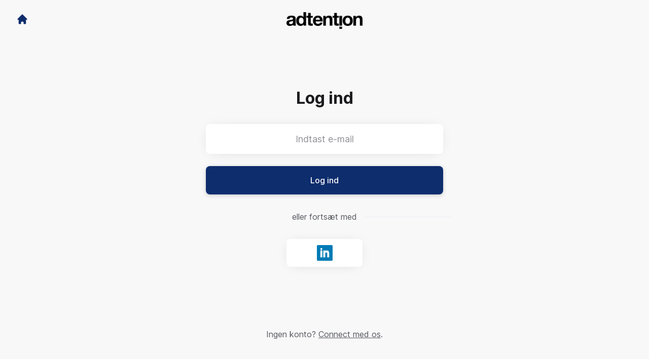

--- FILE ---
content_type: text/html; charset=utf-8
request_url: https://jobs.adtention.dk/da/connect/login?return_to_url=%2Fda%2Fconnect%2Fprofile%2Fsettings
body_size: 7113
content:
<!DOCTYPE html>

<html lang="da" dir="ltr">
  <head>
    <script src="https://assets-aws.teamtailor-cdn.com/assets/packs/js/cookies-a135f52d0a68c93f4012.js" crossorigin="anonymous" data-turbo-track="reload" nonce="bcd7cb454d59068972d7238e1c76bc61" defer="defer" integrity="sha384-0sL6GTF8sTKsSFPNxAGm6429n1teKKhy573MDp74v/UIVHe/z//4JrnBZWLBIJZQ"></script>
<script src="https://assets-aws.teamtailor-cdn.com/assets/packs/js/601-7d3383e7a375dc1aaa1b.js" crossorigin="anonymous" data-turbo-track="reload" nonce="bcd7cb454d59068972d7238e1c76bc61" defer="defer" integrity="sha384-l5I801Pjg1EBg2KQZqeHOLGUzdhI7+PBvRsMqdEOUrzi+WANH250/E7d/ntAKPkC"></script>
<script src="https://assets-aws.teamtailor-cdn.com/assets/packs/js/8559-d931dd583b4bb79d0e2a.js" crossorigin="anonymous" data-turbo-track="reload" nonce="bcd7cb454d59068972d7238e1c76bc61" defer="defer" integrity="sha384-9pmZ0INZG4vdr7arMaCamElHv26NrYEKOvqhf9yjMS5zyzkA40w7ExDWqxGcv2vE"></script>
<script src="https://assets-aws.teamtailor-cdn.com/assets/packs/js/7107-2c8b0452b1096d40d889.js" crossorigin="anonymous" data-turbo-track="reload" nonce="bcd7cb454d59068972d7238e1c76bc61" defer="defer" integrity="sha384-F6jpFzRjsKwuSo3AQM4sFVxNTUvURcCz99PinP+Ioe6ku9FF/btyL6hHI9n3qsl9"></script>
<script src="https://assets-aws.teamtailor-cdn.com/assets/packs/js/7328-d401e606fb75606f5ed6.js" crossorigin="anonymous" data-turbo-track="reload" nonce="bcd7cb454d59068972d7238e1c76bc61" defer="defer" integrity="sha384-p0L2eTbL6W9KU9kp+a5ZiPFo/LooZDf3V5bViSUzLy1aNO65oNK3BhaQyGgC1Da/"></script>
<script src="https://assets-aws.teamtailor-cdn.com/assets/packs/js/1339-674f7032f012c4d0c399.js" crossorigin="anonymous" data-turbo-track="reload" nonce="bcd7cb454d59068972d7238e1c76bc61" defer="defer" integrity="sha384-q7JFoNsIcatWVU36HOpvb/6jxo6irI0I3AZcwEYAOzhDWA+vGsIjt3ARYF8Z6G/l"></script>
<script src="https://assets-aws.teamtailor-cdn.com/assets/packs/js/connect-e54911af1673c0788881.js" crossorigin="anonymous" data-turbo-track="reload" nonce="bcd7cb454d59068972d7238e1c76bc61" defer="defer" integrity="sha384-VimihJF5f2DaqtlvNSqe6m6/mWLq9YfVwBITB6LKRzEQ4IwsKNvJUB2ASXKQfQtz"></script>
<script src="https://assets-aws.teamtailor-cdn.com/assets/packs/js/4254-c45eea0ea8a6e7fbe408.js" crossorigin="anonymous" data-turbo-track="reload" nonce="bcd7cb454d59068972d7238e1c76bc61" defer="defer" integrity="sha384-apFmoAEVdGUqGEoR1Nm41DSwOTXZzwghwLCdRgTnXOu0tfFK3Fa/hBBCV7G0v2h8"></script>
<script src="https://assets-aws.teamtailor-cdn.com/assets/packs/js/8454-e660b5c793efc07457dc.js" crossorigin="anonymous" data-turbo-track="reload" nonce="bcd7cb454d59068972d7238e1c76bc61" defer="defer" integrity="sha384-dGFXkTHDjzQntcGqSSnoJx1fghvXUfT/FblSy/fbsoR5GK/y4zwSXGBuC8kTUS0h"></script>
<script src="https://assets-aws.teamtailor-cdn.com/assets/packs/js/font-awesome-d93dcae92dfe0efb796e.js" crossorigin="anonymous" data-turbo-track="reload" nonce="bcd7cb454d59068972d7238e1c76bc61" defer="defer" integrity="sha384-sgVCsKWBVlfrJgIFsdlR2hm5bWFvxj4FMh2tADpdMYjjg08BCPEMHpJBGn7LdVlS"></script>
<script src="https://assets-aws.teamtailor-cdn.com/assets/packs/js/runtime-e6754c639ca12c16b597.js" crossorigin="anonymous" data-turbo-track="reload" nonce="bcd7cb454d59068972d7238e1c76bc61" integrity="sha384-WrHhqajl4aMsUKY+3aMn90XKKmCaozjLn1kz31K1D45vdcJRamwUucXrTv0tFZpk"></script>
<script src="https://assets-aws.teamtailor-cdn.com/assets/packs/js/5217-d722161248a86ef021eb.js" crossorigin="anonymous" data-turbo-track="reload" nonce="bcd7cb454d59068972d7238e1c76bc61" integrity="sha384-3uhEwc9uRPhLRiFZuyE1+fXG2cPfzR9U79Emaqi+mAfXU4IoMzhLyJlcm/7r1wQE"></script>
<script src="https://assets-aws.teamtailor-cdn.com/assets/packs/js/google-tag-manager-672e757ebfd51b27b116.js" crossorigin="anonymous" data-turbo-track="reload" nonce="bcd7cb454d59068972d7238e1c76bc61" integrity="sha384-zK5UsZvpmIooHdW107KWtdUaBxiK2LeYM7IOl81Sv1yYLWsTrUZxtJG1//cLnFu4"></script>

    <link rel="stylesheet" crossorigin="anonymous" href="https://assets-aws.teamtailor-cdn.com/assets/packs/css/connect-3c30e469.css" data-turbo-track="reload" integrity="sha384-xcesQ49JdlWUTvN5EfQpk/Hu1pAlbzw38Q5p+6wjNOWUi10NcqEfG8pFCnS6ZZ/F" />

    <script>
  (function(w,d,s,l,i){w[l]=w[l]||[];w[l].push({'gtm.start':
  new Date().getTime(),event:'gtm.js'});var f=d.getElementsByTagName(s)[0],
  j=d.createElement(s),dl=l!='dataLayer'?'&l='+l:'';j.async=true;j.src=
  'https://www.googletagmanager.com/gtm.js?id='+i+dl;f.parentNode.insertBefore(j,f);
  })(window,document,'script','dataLayer','GTM-KXX2NVB');
</script>

    

    <meta name="viewport" content="width=device-width, initial-scale=1">
    <meta name="turbo-cache-control" content="no-cache">
    <meta name="turbo-prefetch" content="false">
    <meta name="sentry-dsn" content="">

    <link rel="canonical" href="https://jobs.adtention.dk/connect/login?return_to_url=%2Fda%2Fconnect%2Fprofile%2Fsettings" />
    <link rel='icon' type='image/png' href='https://images.teamtailor-cdn.com/images/s3/teamtailor-production/favicon-v3/image_uploads/e7a9f273-fb07-4d70-9e4a-7500b88e4a37/original.png'><link rel='apple-touch-icon' href='https://images.teamtailor-cdn.com/images/s3/teamtailor-production/favicon_apple-v3/image_uploads/e7a9f273-fb07-4d70-9e4a-7500b88e4a37/original.png' sizes='180x180'>
    <meta name="description" content="Opret forbindelse med Adtention A/S for at holde dig opdateret og få notifikationer om nye ledige stillinger" />
    <meta name="robots" content="noindex">

    <meta property="og:locale" content="da_DK" />
    <meta property="og:type" content="article" />
    <meta property="og:title" content="Connect - Adtention A/S" />
    <meta property="og:site_name" content="Adtention A/S" />
    <meta property="og:url" content="https://jobs.adtention.dk/da/connect/login?return_to_url=%2Fda%2Fconnect%2Fprofile%2Fsettings" />
    <meta property="og:description" content="Opret forbindelse med Adtention A/S for at holde dig opdateret og få notifikationer om nye ledige stillinger" />
    <meta property="og:image" content="https://images.teamtailor-cdn.com/images/s3/teamtailor-production/gallery_picture-v6/image_uploads/51da64bc-b648-4551-9abb-1cda15b3effb/original.jpeg" />
            <meta property="og:image:width" content="1600" />
            <meta property="og:image:height" content="900" />
    
    

    <title>
        Adtention A/S
        – Connect
    </title>

    <meta name="csrf-param" content="authenticity_token" />
<meta name="csrf-token" content="rZz__TLxx27-47ChajftT73fIwn-x2MnVyKdPnHMV8Y8TDPwiDWI804OQv9LVE6tRONj7Y9j2JFaGSEo2VEtPg" />
    

    <style media="all">
  :root {
    --company-primary-bg-color: 255, 255, 255;
    --company-secondary-bg-color: 239, 67, 80;
    --company-secondary-bg-light-5-color: 241, 91, 102;
    --company-secondary-bg-fallback-color: 239, 67, 80;
    --company-primary-text-color: 51, 51, 51;
    --company-primary-text-dark-5-color: 38, 38, 38;
    --company-primary-text-dark-10-color: 26, 26, 26;
    --company-primary-text-light-50-color: 179, 179, 179;
    --company-primary-text-light-77-color: 247, 247, 247;
    --company-secondary-text-color: 255, 255, 255;
    --company-secondary-text-light-5-color: 255, 255, 255;
    --company-secondary-text-light-15-color: 255, 255, 255;
    --company-link-color: 239, 67, 80;
    --company-link-color-on-white: 235, 20, 36;
    --company-color: 239, 67, 80;

    --company-button-text-color: 255, 255, 255;
    --company-button-bg-color: 14, 45, 109;

    --company-button-bg-light-5-color: 17, 54, 132;
    --company-button-bg-light-15-color: 23, 73, 177;

    --company-border-radius: 17px;

    --company-header-font-family: "Source Sans Pro";
    --company-header-font-weight: 700;
    --company-body-font-family: "Source Sans Pro";
    --company-body-font-weight: 300;
  }
</style>

  <meta name="theme-color" content="#ef4350">



    
  </head>

  <body id="connect" class="min-h-dvh flex flex-col bg-white text-gray-700 company-link-style--underline candidates login" data-block-scripts="true">
    

    
<noscript><iframe src="https://www.googletagmanager.com/ns.html?id=GTM-KXX2NVB"
height="0" width="0" style="display:none;visibility:hidden"></iframe></noscript>


        <dialog data-controller="common--cookies--alert" data-common--cookies--alert-inside-iframe-value="false" data-common--cookies--alert-block-scripts-value="true" data-common--cookies--alert-takeover-modal-value="false" data-common--cookies--alert-show-cookie-widget-value="true" class="company-links fixed shadow-form w-auto items-center rounded p-4 bg-company-primary text-company-primary overflow-y-auto border-none max-h-[80vh] z-cookie-alert lg:gap-x-6 lg:max-h-[calc(100vh-40px)] flex-col inset-x-4 bottom-4 mb-0 mt-auto justify-between !translate-y-0 !top-0 lg:p-10 lg:flex-row lg:inset-x-[40px] lg:mb-6">

    <div class="w-full max-w-screen-xl overflow-y-auto">
      <h2 class="font-bold block text-md mb-2">Dette websted anvender cookies for at sikre, at du får den bedste oplevelse.</h2>

      <p class="mb-2">
        Adtention A/S og vores udvalgte partnere benytter cookies og lignende teknologier (samlet kaldet “cookies”), som er nødvendige for at præsentere dette websted og sikre, at du får den bedste oplevelse på det.

          Hvis du giver samtykke til det, vil vi også benytte cookies til analyse og markedsføringsformål.
      </p>

      <p class="mb-2">Se vores <a class='company-link' href='https://jobs.adtention.dk/cookie-policy'>cookiepolitik</a> for at få mere at vide om de cookies, vi benytter.</p>

      <p>Du kan til enhver tid trække dit samtykke tilbage og administrere det ved at klikke på &quot;Administrer cookies&quot; nederst på hver webside.</p>
</div>
    <div
      class="
        flex flex-col items-center gap-[10px] mt-6 flex-shrink-0 mb-2 w-full
        md:flex-row md:w-auto lg:flex-col
      "
    >
      <button class="careersite-button w-full" aria-label="Accepter alle cookies" data-action="click-&gt;common--cookies--alert#acceptAll">Accepter alle cookies</button>

        <button class="careersite-button w-full" aria-label="Afvis alle ikke-nødvendige cookies" data-action="click-&gt;common--cookies--alert#disableAll">Afvis alle ikke-nødvendige cookies</button>

      <button class="careersite-button w-full" aria-label="Cookie-præferencer" data-action="click-&gt;common--cookies--alert#openPreferences">Cookie-præferencer</button>
    </div>
</dialog>
      <dialog data-controller="common--cookies--preferences" data-common--cookies--preferences-checked-categories-value="[]" data-common--cookies--preferences-inside-iframe-value="false" data-action="open-cookie-preferences@window-&gt;common--cookies--preferences#open" class="company-links bg-company-primary text-company-primary shadow-form inset-x-4 mb-4 rounded max-w-screen-sm p-4 overflow-auto max-h-[80vh] z-cookie-alert backdrop:bg-[rgba(0,0,0,0.6)] sm:p-10 sm:mb-auto fixed top-2">
  <div class="mb-5 text-center;">
    <h1 class="font-bold mb-2 text-lg">Vælg hvilke cookies, du accepterer</h1>
    <p class="text-left mb-2">På dette websted vil vi altid benytte cookies, som er strengt nødvendige, hvilket betyder, at de er nødvendige, for at webstedet kan fungere ordentligt.</p>
    <p class="text-left mb-2">Hvis du giver samtykke til det, vil vi også benytte andre former for cookies. Du kan give eller tilbagetrække dit samtykke til forskellige former for cookies ved hjælp af valgmulighederne nedenfor. Du kan når som helst ændre dit samtykke, eller trække det tilbage, ved at klikke på “Administrer cookies”-linket, som altid kan findes nederst på webstedet.</p>
    <p class="text-left">Se vores <a href='https://jobs.adtention.dk/cookie-policy'>cookiepolitik</a> for bl.a. at få mere at vide om, hvad de forskellige typer cookies gør, og hvordan dine data bruges, når de indstilles.</p>
  </div>

  <div class="mb-10 text-sm leading-snug">
    <div class="flex mb-3 items-start sm:mb-5 cursor-default" data-preference-type="strictly_necessary">
  <div class="label-switch label-switch--disabled">
    <input type="checkbox" disabled="disabled" id="strictly_necessary" checked="checked" class="peer">

    <div class="checkbox peer-focus:ring-2 peer-focus:ring-blue-600"></div>
</div>
  <div class="ml-4 flex flex-col">
    <label class="font-semibold" for="strictly_necessary">Strengt nødvendigt</label>

    <p>Disse cookies er nødvendige for at få hjemmesiden til at fungere ordentligt og bliver altid indstillet, når du besøger webstedet.</p>

      <span>
        <strong>Leverandører</strong>
        <span>Teamtailor</span>
      </span>
</div></div>

    <div class="flex mb-3 items-start sm:mb-5" data-preference-type="analytics">
  <div class="label-switch">
    <input type="checkbox" id="analytics" class="peer" data-common--cookies--preferences-target="categoryInput" data-action="input-&gt;common--cookies--preferences#handleCategoryToggle">

    <div class="checkbox peer-focus:ring-2 peer-focus:ring-blue-600"></div>
</div>
  <div class="ml-4 flex flex-col">
    <label class="font-semibold cursor-pointer" for="analytics">Analyser</label>

    <p>Disse cookies samler oplysninger, som hjælper os med at forstå, hvordan hjemmesiden bliver brugt.</p>

      <span>
        <strong>Leverandører</strong>
        <span>Teamtailor</span>
      </span>
</div></div>

    

    <div class="flex mb-3 items-start sm:mb-5" data-preference-type="marketing">
  <div class="label-switch">
    <input type="checkbox" id="marketing" class="peer" data-common--cookies--preferences-target="categoryInput" data-action="input-&gt;common--cookies--preferences#handleCategoryToggle">

    <div class="checkbox peer-focus:ring-2 peer-focus:ring-blue-600"></div>
</div>
  <div class="ml-4 flex flex-col">
    <label class="font-semibold cursor-pointer" for="marketing">Marketing</label>

    <p>Disse cookies benyttes for at skabe reklamebeskeder, som er mere relevante for dig. I nogle tilfælde vil de også levere yderligere funktioner på hjemmesiden.</p>

      <span>
        <strong>Leverandører</strong>
        <span>Meta</span>
      </span>
</div></div>
  </div>

  <div class="flex flex-col items-center gap-6">
    <button class="careersite-button w-full" data-action="click-&gt;common--cookies--preferences#handleAccept">Accepter disse cookies</button>

    <button class="careersite-button w-full" data-action="click-&gt;common--cookies--preferences#handleDecline">Afvis alle ikke-nødvendige cookies</button>
  </div>
</dialog>

    <div
  class="
    flex justify-center h-full min-h-dvh bg-gray-200 sm:h-screen
    sm:min-h-[700px]
  "
>
  <div class="flex flex-col items-center justify-between flex-grow w-full">
    <div class="flex items-center justify-between w-full px-4 my-6 sm:px-8">
    <div class="w-35">
      <a aria-label="Gå til karrieresiden" class="inline-flex w-fit text-company-button-bg" data-test="home-button" href="/da"><svg xmlns="http://www.w3.org/2000/svg" fill="currentColor" viewBox="0 0 20 20" class="w-6 h-6  currentColor" aria-hidden="true">
    <path d="M10.707 2.293a1 1 0 00-1.414 0l-7 7a1 1 0 001.414 1.414L4 10.414V17a1 1 0 001 1h2a1 1 0 001-1v-2a1 1 0 011-1h2a1 1 0 011 1v2a1 1 0 001 1h2a1 1 0 001-1v-6.586l.293.293a1 1 0 001.414-1.414l-7-7z" />
</svg></a>
    </div>

    <a aria-label="Gå til karrieresiden" data-test="company-logo" href="/da"><img class="max-w-[150px] max-h-70 !text-company-button-bg" alt="Adtention A/S virksomhedslogo" src="https://images.teamtailor-cdn.com/images/s3/teamtailor-production/logotype-v3/image_uploads/22752738-c1d2-4b80-9bdc-4fb8e42bddf0/original.png" /></a>


    <span class="w-35"></span>
</div>


    <div class="flex flex-col overflow-hidden max-w-500 w-full p-4 pb-8 relative">
      <form class="w-full" data-controller="connect--form" data-remote="true" novalidate="novalidate" action="/da/connect/login" accept-charset="UTF-8" method="post"><input type="hidden" name="authenticity_token" value="a8rqxZ7DXgvyCGGAsdIxeu_1-yu__xKR6I8ycGKD57aNDu0dVqVNwzWTBAccDWvh6qfZUjUbAQqS08VcrKLaQg" autocomplete="off" />
          <input type="hidden" name="return_to_url" id="return_to_url" value="/da/connect/profile/settings" autocomplete="off" />

        <h1 class="mb-8 text-3xl font-bold leading-tight text-center">
          Log ind
        </h1>

        
<div class="w-full group" id="id_103340040">
  <input class="rounded border-gray-300 w-full appearance-none disabled:cursor-not-allowed disabled:opacity-75 placeholder:text-gray-400 aria-[invalid=true]:focus-visible:outline-red-600 focus:border-transparent focus:ring-0 focus-visible:outline-gray-800 dark:focus-visible:outline-gray-200 focus-visible:outline-offset-[-4px] bg-white bg-action-medium px-8 py-4 text-center text-md shadow-form" type="email" aria-label="Indtast e-mail" placeholder="Indtast e-mail" aria-required="true" aria-invalid="false" name="candidate[email]" id="candidate_email" />



</div>

        <button name="button" type="submit" class="button button--fat button--company focus-visible:outline-gray-800 relative w-full mt-6" data-connect--form-target="submit">
          <span class="opacity-100 transition transition-opacity text-company-button" data-connect--form-target="submitText">
            Log ind
</span>
          <span class="absolute inset-0 flex items-center justify-center opacity-0 transition transition-opacity" data-connect--form-target="submitLoader">
            <svg xmlns="http://www.w3.org/2000/svg" fill="currentColor" viewBox="0 0 24 24" class="w-6 h-6 animate-spin currentColor" aria-hidden="true">
    <path d="M12 0c-6.627 0-12 5.373-12 12s5.373 12 12 12 12-5.373 12-12-5.373-12-12-12zm8 12c0 4.418-3.582 8-8 8s-8-3.582-8-8 3.582-8 8-8 8 3.582 8 8zm-19 0c0-6.065 4.935-11 11-11v2c-4.962 0-9 4.038-9 9 0 2.481 1.009 4.731 2.639 6.361l-1.414 1.414.015.014c-2-1.994-3.24-4.749-3.24-7.789z" />
</svg>
</span></button></form>
      <p class="my-8 text-center lined-background">
        <span class="text-gray-600 lined-background__text">
          eller fortsæt med
        </span>
      </p>

      <div class="flex justify-center -mx-2">
  <div class="hidden"><form class="button_to" method="post" action="/da/connect/login"><button type="submit">connect</button><input type="hidden" name="authenticity_token" value="EBcOUw9dJN0v14dbWIxcCcErgndAzP_jmiMFePcN4cP20wmLxzs3FehM4tz1UwaSxHmgDsoo7Hjgf_JUOSzcNw" autocomplete="off" /></form></div>

      <form class="w-full mx-2" method="post" action="//tt.teamtailor.com/auth/linkedin?company=adtention&amp;connect=1&amp;login=1"><button class="button button--white button--icon max-w-[150px] mx-auto" type="submit">
        <span class="sr-only">Log ind med LinkedIn</span>

        <span class="flex items-center justify-center w-full h-full px-4 py-3">
          <img class="w-auto h-full" alt="" src="https://assets-aws.teamtailor-cdn.com/assets/connect/social/linkedin-7a0a2cfba6b49b976fd1eb137c9c73a483ca02e09439e51f73f07dd4c272bccf.png" />
        </span>
</button><input type="hidden" name="authenticity_token" value="6vtqGQtYYpw_5CeT4dzt6iVFpP4LDmVF1nK1FBpqA__Lqf6iyw_fTu-qRlN1ffs_foDYDASDUWCw9izr5pDf5A" autocomplete="off" /></form></div>

</div>
    <p class="my-6 mt-0 text-gray-600 sm:my-12 sm:mt-3">
      Ingen konto?
      <a class="underline" href="/da/connect">Connect med os</a>.
    </p>
  </div>
</div>



    <script nonce="bcd7cb454d59068972d7238e1c76bc61">
  function trackPageView(url) {
    var searchParams = new URLSearchParams(window.location.search);
    var utmSource = searchParams.get('utm_source');
    window.referrer = window.referrer || utmSource || document.referrer
    var payload = {
      ed: 'cxNwzDpXQAyL+m+YlYLek3J6MIpaiOJN736V2jyZ+QQBDdXqmq1w74Am5KjVLKp/[base64]--AxYNGUmtzaL8MZ9R--OxwUcyzJB23hR9Dm1YiQ6w==',
      visitor_uuid: window.visitor_uuid,
      referrer: window.referrer,
      data: {
        ua: navigator.userAgent,
      },
      url: url,
    };

    var xmlhttp = new XMLHttpRequest();
    xmlhttp.open('POST', '/pageview', true);
    xmlhttp.setRequestHeader('Content-Type', 'application/json;charset=UTF-8');
    xmlhttp.withCredentials = true;
    xmlhttp.addEventListener('readystatechange', function () {
      if (xmlhttp.readyState === XMLHttpRequest.DONE) {
        const status = xmlhttp.status;
        if (status === 0 || (status >= 200 && status < 400)) {
          window.visitor_uuid = xmlhttp.responseText;
        }
      }
    })

    xmlhttp.send(JSON.stringify(payload));
  }

  window.trackPageView = trackPageView;

  if (!window.analyticsPageviewCallback) {
    window.analyticsPageviewCallback = true;
    window.addEventListener('turbo:load', function(data){
      window.trackPageView();
    });
  }
</script>

    <script type="text/plain" data-cookie-type="marketing" nonce="bcd7cb454d59068972d7238e1c76bc61">
    !function(f,b,e,v,n,t,s){if(f.fbq)return;n=f.fbq=function(){n.callMethod?
    n.callMethod.apply(n,arguments):n.queue.push(arguments)};if(!f._fbq)f._fbq=n;
    n.push=n;n.loaded=!0;n.version='2.0';n.queue=[];t=b.createElement(e);t.async=!0;
    t.src=v;s=b.getElementsByTagName(e)[0];s.parentNode.insertBefore(t,s)}(window,
    document,'script','//connect.facebook.net/en_US/fbevents.js');

    fbq('init', '4522929187747855');
    fbq('track', 'PageView');
    
    </script><noscript><img height="1" width="1" style="display:none" alt="facebook tracking"
        src="https://www.facebook.com/tr?id=4522929187747855&ev=PageView&noscript=1"
        /></noscript>


    <turbo-frame id="story_modal"></turbo-frame>
</body></html>


--- FILE ---
content_type: application/x-javascript; charset=utf-8
request_url: https://consent.cookiebot.com/35c75e1e-1d8f-4a3c-9e5b-726149e59534/cc.js?renew=false&referer=jobs.adtention.dk&dnt=false&init=false
body_size: 211
content:
if(console){var cookiedomainwarning='Error: The domain JOBS.ADTENTION.DK is not authorized to show the cookie banner for domain group ID 35c75e1e-1d8f-4a3c-9e5b-726149e59534. Please add it to the domain group in the Cookiebot Manager to authorize the domain.';if(typeof console.warn === 'function'){console.warn(cookiedomainwarning)}else{console.log(cookiedomainwarning)}};